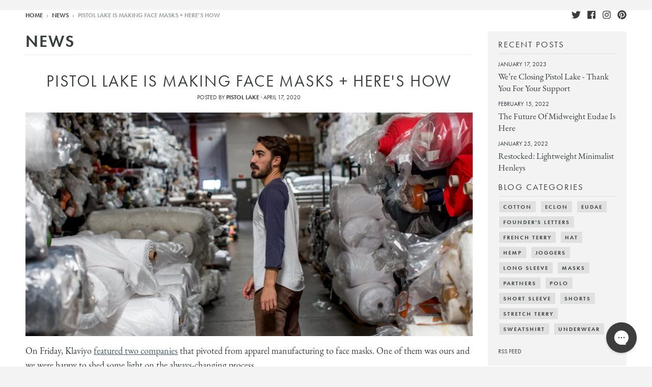

--- FILE ---
content_type: text/javascript
request_url: https://www.pistollake.com/cdn/shop/t/73/assets/custom.js?v=92425992908968570651623170712
body_size: 238
content:
$(function(){if($(".close-menu").on("click",function(){$("html, body").removeClass("panel-open")}),$("body").hasClass("template-product")){let selectSwatch2=function($this,product){const $thumb=$this,imageId=Number($thumb[0].dataset.imageId),variants=product.variants,colors=[...new Set(variants.map(v=>v.option2))],currentSize=$('[data-option-index="1"]').find("input:checked")[0].value;let variantsWithImage=variants.filter(v=>v.image_id===imageId),imgUrl=$thumb.context.children[0].href?$thumb.context.children[0].href:$thumb.context.children[0].currentSrc,color=getColor(imgUrl,colors);function getColor(url,colors2){return colors2.filter(c=>url.toLowerCase().includes(c.toLowerCase()))[0]}if(variantsWithImage.length>0){variantsWithImage=variants.filter(v=>v.featured_image).filter(v=>v.featured_image.id===imageId);const variant=variantsWithImage.filter(v=>v.option1===currentSize);variant.length>0&&(color=variant[0].option2)}color&&$('[data-option-index="2"] input[id*="'+color+'"]').prop("checked",!0).trigger("change")};var selectSwatch=selectSwatch2,productUrl=window.location.href,productHandle="",productSizeGuideLink="",productSizeGuideContent="",shortRunsOri=$('.color.circle input[value*="Limited"]').parent(),shortRunsClone=$('.color.circle input[value*="Limited"]').parent().clone(!0,!0),jsonPromise=$.getJSON(productUrl+".js",function(product){productHandle=product.handle,productSizeGuideLink=$(".product-size-guide-"+productHandle),productSizeGuideContent=$("#product-size-guide-content-"+productHandle),$(productSizeGuideLink).length&&$(productSizeGuideLink).magnificPopup({items:{src:$(productSizeGuideContent),type:"inline"}})});jsonPromise.done(function(data){const product=data.product?data.product:data;$(".product-thumb--cell").on("click",function(){selectSwatch2($(this),product)}),$(".product-single__thumbnail--product-template").on("click",function(){selectSwatch2($(this),product)})}),shortRunsOri.remove();var shortRunsContainer=$('<div class="short-runs" />').append(shortRunsClone);$('fieldset[name="Color"]').append(shortRunsContainer),$(".short-runs").prepend('<div class="short-runs__header">Limited</div>'),$(".swatch-container input").on("change",function(){$outOfStock=$(".item-out-of-stock"),$(".default-cart-button__button").hasClass("disabled")?$outOfStock.removeClass("hidden"):$outOfStock.addClass("hidden")});var $div=$("#ProductPhoto-product-template"),observer=new MutationObserver(function(mutations){mutations.forEach(function(mutation){if(mutation.attributeName==="class"){var attributeValue=$(mutation.target).prop(mutation.attributeName);lazySizes.autoSizer.checkElems()}})});observer.observe($div[0],{attributes:!0})}});
//# sourceMappingURL=/cdn/shop/t/73/assets/custom.js.map?v=92425992908968570651623170712
